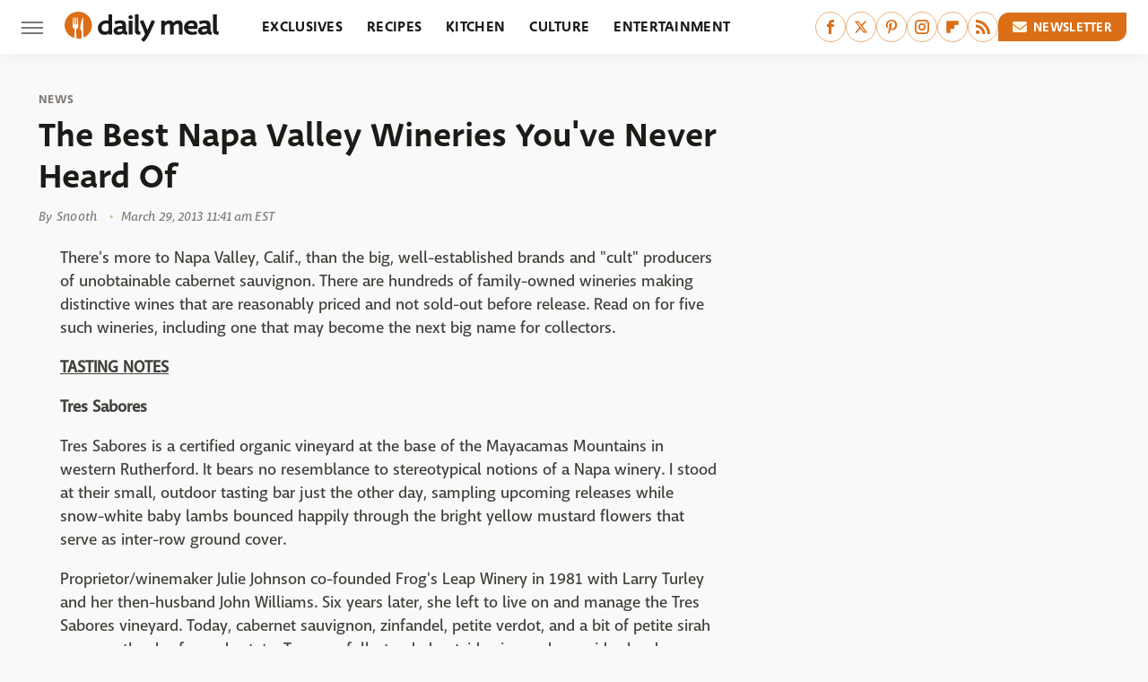

--- FILE ---
content_type: image/svg+xml
request_url: https://www.thedailymeal.com/img/Daily-Meal-Icon-RGB-Color.svg
body_size: 550
content:
<?xml version="1.0" encoding="UTF-8"?><svg id="a" xmlns="http://www.w3.org/2000/svg" viewBox="0 0 1024 1024"><defs><style>.b{fill:#DA6F18;}</style></defs><path class="b" d="M512,60.93c-249.12,0-451.07,201.95-451.07,451.07,0,205.42,137.37,378.65,325.23,433.14l6.74-307.47s-43.08-6.02-59.53-53.29c-18.99-32.64,7.9-292.37,7.9-292.38,.63-10.08,0-39.73,11.17-39.99,11.71-.27,10.9,34.17,10.9,39.48,0,.51-5.58,215.83,10.21,215.83s13.84-216.6,13.84-216.6c-.06-5.08-.15-38.67,9.78-38.6,11.94,.09,11.12,22.88,12.11,36.08,0,.02-8.71,215.95,9.71,217.78,18.41-1.84,9.71-217.77,9.71-217.78,.99-13.19,.17-35.99,12.11-36.08,9.93-.08,9.84,33.52,9.78,38.6,0,0-1.98,216.6,13.84,216.6s10.21-215.32,10.21-215.83c0-5.31-.8-39.75,10.9-39.48,11.17,.26,10.54,29.91,11.17,39.99,0,0,24.88,236.88,11.18,289.63-11.74,49.33-62.81,56.03-62.81,56.03l7.05,321.31c19.6,2.6,39.56,4.08,59.88,4.08,37.51,0,73.91-4.66,108.76-13.28l6.82-214.35s-49.52-76.9-46.68-132.61c6.72-131.68,31.56-233.43,85.13-354.16,1.97-4.48,7.57-4.96,8.02-.16,.11,1.16,.87,15.81,.89,16.97,1.6,88.26,1.32,135.51,1.93,223.77,.91,131.01,1.82,262.02,2.73,393.03,.11,16.12,.22,32.24,.34,48.36,165.91-66.63,283.11-228.89,283.11-418.63,0-249.12-201.95-451.07-451.07-451.07Z"/></svg>